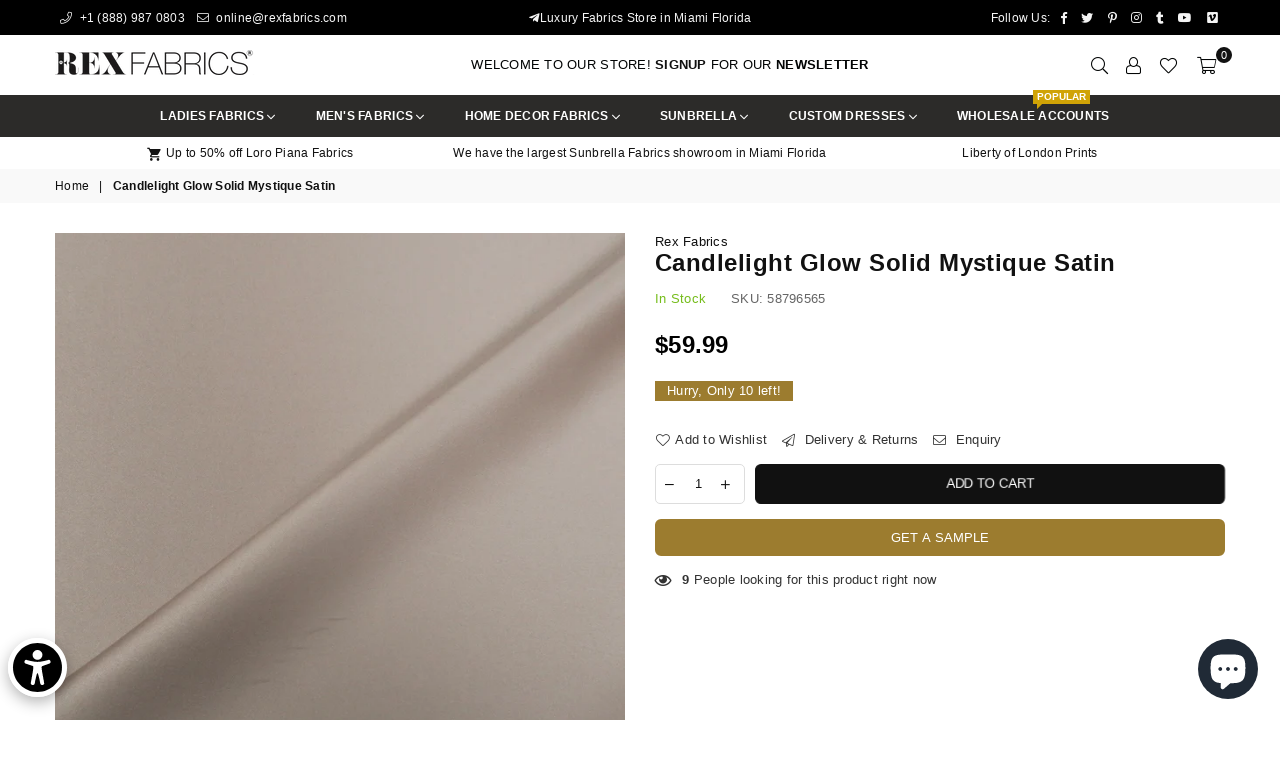

--- FILE ---
content_type: text/javascript; charset=utf-8
request_url: https://www.rexfabrics.com/products/candlelight-glow-solid-mystique-satin.js?app=product-samples
body_size: 1206
content:
{"id":7600547332328,"title":"Candlelight Glow Solid Mystique Satin","handle":"candlelight-glow-solid-mystique-satin","description":"\u003cmeta charset=\"utf-8\"\u003e\n\u003cp\u003e\u003cmeta charset=\"utf-8\"\u003eRevamp your décor with Candlelight Glow Solid Mystique Satin! Our high-end fabric is perfect to take any look from everyday to exceptional. Candlelight Glow Mystique Satin will add a dazzling touch of sparkle and color to your table or wardrobe, perfect for sophisticated events and popping fashion statements.\u003cbr data-mce-fragment=\"1\"\u003e\u003cbr data-mce-fragment=\"1\"\u003eOur fabric is ultra-durable, machine washable, and perfect for busy lifestyles. It is soft and comfortable - delicate enough for special occasions and strong enough for everyday wear - and versatile enough to use in various industries, making it perfect for all your needs. Whether you're brushing up a costume for the stage or livening up a banquet table, you won't be disappointed in the intricate designs and colors that Mystique Satin has to offer.\u003cbr data-mce-fragment=\"1\"\u003e\u003cbr data-mce-fragment=\"1\"\u003eEnliven every moment with Candlelight Glow Solid Mystique Satin. It's the perfect way to bring a little sparkle to your everyday. Shop now and get the looks you love - you won't regret it!\u003cbr\u003e\u003c\/p\u003e\n\u003ctable data-mce-fragment=\"1\"\u003e\n\u003ctbody data-mce-fragment=\"1\"\u003e\n\u003ctr data-mce-fragment=\"1\" style=\"height: 17px;\"\u003e\n\u003ctd data-mce-fragment=\"1\" style=\"height: 17px;\"\u003eColor\u003c\/td\u003e\n\u003ctd data-mce-fragment=\"1\" style=\"height: 17px;\"\u003eGray\u003c\/td\u003e\n\u003c\/tr\u003e\n\u003ctr data-mce-fragment=\"1\" style=\"height: 17px;\"\u003e\n\u003ctd data-mce-fragment=\"1\" style=\"height: 17px;\"\u003eBrand\u003c\/td\u003e\n\u003ctd data-mce-fragment=\"1\" style=\"height: 17px;\"\u003eRex Fabrics Exclusive\u003c\/td\u003e\n\u003c\/tr\u003e\n\u003ctr data-mce-fragment=\"1\" style=\"height: 17px;\"\u003e\n\u003ctd data-mce-fragment=\"1\" style=\"height: 17px;\"\u003eFabric Type\u003c\/td\u003e\n\u003ctd data-mce-fragment=\"1\" style=\"height: 17px;\"\u003eSatin \u003c\/td\u003e\n\u003c\/tr\u003e\n\u003ctr data-mce-fragment=\"1\" style=\"height: 17px;\"\u003e\n\u003ctd data-mce-fragment=\"1\" style=\"height: 17px;\"\u003ePattern\u003c\/td\u003e\n\u003ctd data-mce-fragment=\"1\" style=\"height: 17px;\"\u003eSolid\u003c\/td\u003e\n\u003c\/tr\u003e\n\u003ctr data-mce-fragment=\"1\" style=\"height: 17px;\"\u003e\n\u003ctd data-mce-fragment=\"1\" style=\"height: 17px;\"\u003eFiber Content\u003c\/td\u003e\n\u003ctd data-mce-fragment=\"1\" style=\"height: 17px;\"\u003e\n\u003cdiv data-mce-fragment=\"1\"\u003e100% Polyester\u003cbr data-mce-fragment=\"1\"\u003e\n\u003c\/div\u003e\n\u003c\/td\u003e\n\u003c\/tr\u003e\n\u003ctr data-mce-fragment=\"1\" style=\"height: 17px;\"\u003e\n\u003ctd data-mce-fragment=\"1\" style=\"height: 17px;\"\u003eWidth\u003c\/td\u003e\n\u003ctd data-mce-fragment=\"1\" style=\"height: 17px;\"\u003e60\"\u003c\/td\u003e\n\u003c\/tr\u003e\n\u003ctr data-mce-fragment=\"1\" style=\"height: 23px;\"\u003e\n\u003ctd data-mce-fragment=\"1\" style=\"height: 23px;\"\u003eSold By\u003c\/td\u003e\n\u003ctd data-mce-fragment=\"1\" style=\"height: 23px;\"\u003eYard\u003c\/td\u003e\n\u003c\/tr\u003e\n\u003c\/tbody\u003e\n\u003c\/table\u003e","published_at":"2022-02-08T18:19:52-05:00","created_at":"2022-02-04T15:55:04-05:00","vendor":"Rex Fabrics","type":"","tags":["60\"","Candlelight Glo","Gray","Grey","Ladies Fashion Fabrics: Exclusive Rex Fabrics Solid Silks","Light Grey","Mystique Satin","Satin","Solid"],"price":5999,"price_min":5999,"price_max":5999,"available":true,"price_varies":false,"compare_at_price":null,"compare_at_price_min":0,"compare_at_price_max":0,"compare_at_price_varies":false,"variants":[{"id":42550652469480,"title":"Default Title","option1":"Default Title","option2":null,"option3":null,"sku":"58796565","requires_shipping":true,"taxable":true,"featured_image":null,"available":true,"name":"Candlelight Glow Solid Mystique Satin","public_title":null,"options":["Default Title"],"price":5999,"weight":454,"compare_at_price":null,"inventory_management":"shopify","barcode":"52469480","requires_selling_plan":false,"selling_plan_allocations":[]}],"images":["\/\/cdn.shopify.com\/s\/files\/1\/0408\/7981\/6861\/products\/IMG_0279_1f1932bf-d883-42f8-89d5-dc4faaa05eb5.jpg?v=1644008203","\/\/cdn.shopify.com\/s\/files\/1\/0408\/7981\/6861\/products\/IMG_0277_dd726e6a-957f-4b0f-91f7-4119633c41d8.jpg?v=1644008203","\/\/cdn.shopify.com\/s\/files\/1\/0408\/7981\/6861\/products\/IMG_0278_fb8c0007-6599-4abb-9fc8-d5a1054e0350.jpg?v=1644008203","\/\/cdn.shopify.com\/s\/files\/1\/0408\/7981\/6861\/products\/IMG_0280_b54a5c1f-e962-49a6-a72e-3bf0d00de80f.jpg?v=1644008200","\/\/cdn.shopify.com\/s\/files\/1\/0408\/7981\/6861\/products\/5161-1_fcc5bdf7-0e53-4b91-b635-e417ac4f611e.jpg?v=1647556853","\/\/cdn.shopify.com\/s\/files\/1\/0408\/7981\/6861\/products\/5161-2_a9f34eb1-d675-4e53-8e62-cf17a106c377.jpg?v=1647556854"],"featured_image":"\/\/cdn.shopify.com\/s\/files\/1\/0408\/7981\/6861\/products\/IMG_0279_1f1932bf-d883-42f8-89d5-dc4faaa05eb5.jpg?v=1644008203","options":[{"name":"Title","position":1,"values":["Default Title"]}],"url":"\/products\/candlelight-glow-solid-mystique-satin","media":[{"alt":"Candlelight Glo Solid Mystique Satin - Rex Fabrics","id":29318776291560,"position":1,"preview_image":{"aspect_ratio":1.0,"height":1536,"width":1536,"src":"https:\/\/cdn.shopify.com\/s\/files\/1\/0408\/7981\/6861\/products\/IMG_0279_1f1932bf-d883-42f8-89d5-dc4faaa05eb5.jpg?v=1644008203"},"aspect_ratio":1.0,"height":1536,"media_type":"image","src":"https:\/\/cdn.shopify.com\/s\/files\/1\/0408\/7981\/6861\/products\/IMG_0279_1f1932bf-d883-42f8-89d5-dc4faaa05eb5.jpg?v=1644008203","width":1536},{"alt":"Candlelight Glo Solid Mystique Satin - Rex Fabrics","id":29318776226024,"position":2,"preview_image":{"aspect_ratio":1.0,"height":1536,"width":1536,"src":"https:\/\/cdn.shopify.com\/s\/files\/1\/0408\/7981\/6861\/products\/IMG_0277_dd726e6a-957f-4b0f-91f7-4119633c41d8.jpg?v=1644008203"},"aspect_ratio":1.0,"height":1536,"media_type":"image","src":"https:\/\/cdn.shopify.com\/s\/files\/1\/0408\/7981\/6861\/products\/IMG_0277_dd726e6a-957f-4b0f-91f7-4119633c41d8.jpg?v=1644008203","width":1536},{"alt":"Candlelight Glo Solid Mystique Satin - Rex Fabrics","id":29318776258792,"position":3,"preview_image":{"aspect_ratio":1.0,"height":1536,"width":1536,"src":"https:\/\/cdn.shopify.com\/s\/files\/1\/0408\/7981\/6861\/products\/IMG_0278_fb8c0007-6599-4abb-9fc8-d5a1054e0350.jpg?v=1644008203"},"aspect_ratio":1.0,"height":1536,"media_type":"image","src":"https:\/\/cdn.shopify.com\/s\/files\/1\/0408\/7981\/6861\/products\/IMG_0278_fb8c0007-6599-4abb-9fc8-d5a1054e0350.jpg?v=1644008203","width":1536},{"alt":"Candlelight Glo Solid Mystique Satin - Rex Fabrics","id":29318776324328,"position":4,"preview_image":{"aspect_ratio":1.0,"height":1536,"width":1536,"src":"https:\/\/cdn.shopify.com\/s\/files\/1\/0408\/7981\/6861\/products\/IMG_0280_b54a5c1f-e962-49a6-a72e-3bf0d00de80f.jpg?v=1644008200"},"aspect_ratio":1.0,"height":1536,"media_type":"image","src":"https:\/\/cdn.shopify.com\/s\/files\/1\/0408\/7981\/6861\/products\/IMG_0280_b54a5c1f-e962-49a6-a72e-3bf0d00de80f.jpg?v=1644008200","width":1536},{"alt":"Candlelight Glo Solid Mystique Satin - Rex Fabrics","id":30313603334376,"position":5,"preview_image":{"aspect_ratio":0.751,"height":1332,"width":1000,"src":"https:\/\/cdn.shopify.com\/s\/files\/1\/0408\/7981\/6861\/products\/5161-1_fcc5bdf7-0e53-4b91-b635-e417ac4f611e.jpg?v=1647556853"},"aspect_ratio":0.751,"height":1332,"media_type":"image","src":"https:\/\/cdn.shopify.com\/s\/files\/1\/0408\/7981\/6861\/products\/5161-1_fcc5bdf7-0e53-4b91-b635-e417ac4f611e.jpg?v=1647556853","width":1000},{"alt":"Candlelight Glo Solid Mystique Satin - Rex Fabrics","id":30313603858664,"position":6,"preview_image":{"aspect_ratio":0.751,"height":1332,"width":1000,"src":"https:\/\/cdn.shopify.com\/s\/files\/1\/0408\/7981\/6861\/products\/5161-2_a9f34eb1-d675-4e53-8e62-cf17a106c377.jpg?v=1647556854"},"aspect_ratio":0.751,"height":1332,"media_type":"image","src":"https:\/\/cdn.shopify.com\/s\/files\/1\/0408\/7981\/6861\/products\/5161-2_a9f34eb1-d675-4e53-8e62-cf17a106c377.jpg?v=1647556854","width":1000}],"requires_selling_plan":false,"selling_plan_groups":[]}